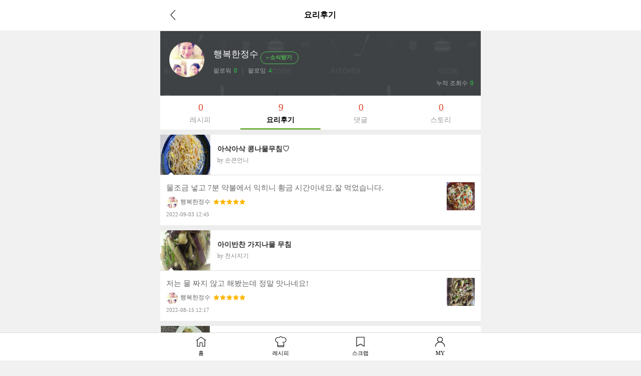

--- FILE ---
content_type: text/html; charset=UTF-8
request_url: https://m.10000recipe.com/profile/ajax.html?q_mode=getMyRCList&modes=review&type=myReview&uid=86250024&mseq=0
body_size: 1938
content:
                <div class="media" onClick="location.href='/recipe/6895383'">
                    <div class="media-left">
                        <img class="media-object" src="https://recipe1.ezmember.co.kr/cache/recipe/2018/09/06/fd90bc74ddb4580b2dad22c83b42ec6f1_f.jpg" data-holder-rendered="true" style="width:100px; height:80px;">
                    </div>
                    <div class="media-body">
                        <h4 class="media-heading jq_elips2">아삭아삭 콩나물무침♡</h4>
                        <div class="info_cate2">by 손큰언니</div>
                    </div>
                    <div class="view2_review">
                        <p class="review_top"><img src="https://recipe1.ezmember.co.kr/img/mobile/rcp_review_t.png"></p>
                        <div class="media">
                            <div class="media-body">
                                물조금 넣고 7분 약불에서 익히니
황금 시간이네요.잘 먹었습니다.<br>
                                <p class="cont_name" style="display: inline-block;"><img src="https://recipe1.ezmember.co.kr/cache/rpf/2015/08/15/56e97a54618ec21556c0596dcccb4dad1.jpg">행복한정수</p>
                                                                <p class="cont_star" style="display: inline-block; padding-left: 2px; vertical-align:baseline;">
                                    <span class="view2_review_star" style="font-size: 0px;vertical-align: middle;">
                                                                                <img src="https://recipe1.ezmember.co.kr/img/mobile/icon_star2_on.png">
                                                                                <img src="https://recipe1.ezmember.co.kr/img/mobile/icon_star2_on.png">
                                                                                <img src="https://recipe1.ezmember.co.kr/img/mobile/icon_star2_on.png">
                                                                                <img src="https://recipe1.ezmember.co.kr/img/mobile/icon_star2_on.png">
                                                                                <img src="https://recipe1.ezmember.co.kr/img/mobile/icon_star2_on.png">
                                                                            </span>
                                </p>
                                                                <span style="font-size:11px;color:#888;display: block; padding-top: 4px;">2022-09-03 12:45</span>
                            </div>
                                                        <div class="media-right">
                                <img src="https://recipe1.ezmember.co.kr/cache/review/2022/09/03/8ef97f788699058d0dfcc2a3addb6e0d1.jpg">
                            </div>
                                                    </div>
                    </div>
                </div>
                <div class="media" onClick="location.href='/recipe/6884664'">
                    <div class="media-left">
                        <img class="media-object" src="https://recipe1.ezmember.co.kr/cache/recipe/2018/02/28/571098804b7f7e42913b964c1d889a2d1_f.jpg" data-holder-rendered="true" style="width:100px; height:80px;">
                    </div>
                    <div class="media-body">
                        <h4 class="media-heading jq_elips2">아이반찬 가지나물 무침 
</h4>
                        <div class="info_cate2">by 천사지기</div>
                    </div>
                    <div class="view2_review">
                        <p class="review_top"><img src="https://recipe1.ezmember.co.kr/img/mobile/rcp_review_t.png"></p>
                        <div class="media">
                            <div class="media-body">
                                저는 물 짜지 않고 해봤는데
정말 맛나네요!<br>
                                <p class="cont_name" style="display: inline-block;"><img src="https://recipe1.ezmember.co.kr/cache/rpf/2015/08/15/56e97a54618ec21556c0596dcccb4dad1.jpg">행복한정수</p>
                                                                <p class="cont_star" style="display: inline-block; padding-left: 2px; vertical-align:baseline;">
                                    <span class="view2_review_star" style="font-size: 0px;vertical-align: middle;">
                                                                                <img src="https://recipe1.ezmember.co.kr/img/mobile/icon_star2_on.png">
                                                                                <img src="https://recipe1.ezmember.co.kr/img/mobile/icon_star2_on.png">
                                                                                <img src="https://recipe1.ezmember.co.kr/img/mobile/icon_star2_on.png">
                                                                                <img src="https://recipe1.ezmember.co.kr/img/mobile/icon_star2_on.png">
                                                                                <img src="https://recipe1.ezmember.co.kr/img/mobile/icon_star2_on.png">
                                                                            </span>
                                </p>
                                                                <span style="font-size:11px;color:#888;display: block; padding-top: 4px;">2022-08-15 12:17</span>
                            </div>
                                                        <div class="media-right">
                                <img src="https://recipe1.ezmember.co.kr/cache/review/2022/08/15/fccbf2bbcd7576a48521fd8bbcdf69421.jpg">
                            </div>
                                                    </div>
                    </div>
                </div>
                <div class="media" onClick="location.href='/recipe/6941886'">
                    <div class="media-left">
                        <img class="media-object" src="https://recipe1.ezmember.co.kr/cache/recipe/2020/09/15/bf79984ab28481e70b9c2e4394029b2e1_f.jpg" data-holder-rendered="true" style="width:100px; height:80px;">
                    </div>
                    <div class="media-body">
                        <h4 class="media-heading jq_elips2">박나물볶음 생각보다 간단해요</h4>
                        <div class="info_cate2">by 구름달빛</div>
                    </div>
                    <div class="view2_review">
                        <p class="review_top"><img src="https://recipe1.ezmember.co.kr/img/mobile/rcp_review_t.png"></p>
                        <div class="media">
                            <div class="media-body">
                                잘 먹었습니다.<br>
                                <p class="cont_name" style="display: inline-block;"><img src="https://recipe1.ezmember.co.kr/cache/rpf/2015/08/15/56e97a54618ec21556c0596dcccb4dad1.jpg">행복한정수</p>
                                                                <p class="cont_star" style="display: inline-block; padding-left: 2px; vertical-align:baseline;">
                                    <span class="view2_review_star" style="font-size: 0px;vertical-align: middle;">
                                                                                <img src="https://recipe1.ezmember.co.kr/img/mobile/icon_star2_on.png">
                                                                                <img src="https://recipe1.ezmember.co.kr/img/mobile/icon_star2_on.png">
                                                                                <img src="https://recipe1.ezmember.co.kr/img/mobile/icon_star2_on.png">
                                                                                <img src="https://recipe1.ezmember.co.kr/img/mobile/icon_star2_on.png">
                                                                                <img src="https://recipe1.ezmember.co.kr/img/mobile/icon_star2_on.png">
                                                                            </span>
                                </p>
                                                                <span style="font-size:11px;color:#888;display: block; padding-top: 4px;">2022-08-15 12:15</span>
                            </div>
                                                        <div class="media-right">
                                <img src="https://recipe1.ezmember.co.kr/cache/review/2022/09/08/9c96a1f6209ed20b874f97a4f6b5e06f1.jpg">
                            </div>
                                                    </div>
                    </div>
                </div>
                <div class="media" onClick="location.href='/recipe/4015267'">
                    <div class="media-left">
                        <img class="media-object" src="https://recipe1.ezmember.co.kr/cache/recipe/2015/06/08/20a8163e2c8027bc1a5eba32bd3488c5_f.jpg" data-holder-rendered="true" style="width:100px; height:80px;">
                    </div>
                    <div class="media-body">
                        <h4 class="media-heading jq_elips2">달걀찜 계란찜</h4>
                        <div class="info_cate2">by 옥이</div>
                    </div>
                    <div class="view2_review">
                        <p class="review_top"><img src="https://recipe1.ezmember.co.kr/img/mobile/rcp_review_t.png"></p>
                        <div class="media">
                            <div class="media-body">
                                간단하면서 맛나요!<br>
                                <p class="cont_name" style="display: inline-block;"><img src="https://recipe1.ezmember.co.kr/cache/rpf/2015/08/15/56e97a54618ec21556c0596dcccb4dad1.jpg">행복한정수</p>
                                                                <p class="cont_star" style="display: inline-block; padding-left: 2px; vertical-align:baseline;">
                                    <span class="view2_review_star" style="font-size: 0px;vertical-align: middle;">
                                                                                <img src="https://recipe1.ezmember.co.kr/img/mobile/icon_star2_on.png">
                                                                                <img src="https://recipe1.ezmember.co.kr/img/mobile/icon_star2_on.png">
                                                                                <img src="https://recipe1.ezmember.co.kr/img/mobile/icon_star2_on.png">
                                                                                <img src="https://recipe1.ezmember.co.kr/img/mobile/icon_star2_on.png">
                                                                                <img src="https://recipe1.ezmember.co.kr/img/mobile/icon_star2_on.png">
                                                                            </span>
                                </p>
                                                                <span style="font-size:11px;color:#888;display: block; padding-top: 4px;">2021-06-05 21:05</span>
                            </div>
                                                        <div class="media-right">
                                <img src="https://recipe1.ezmember.co.kr/cache/review/2021/06/05/756b9238e1f1bd88f8a6f26bb613dc581.jpg">
                            </div>
                                                    </div>
                    </div>
                </div>
                <div class="media" onClick="location.href='/recipe/6923611'">
                    <div class="media-left">
                        <img class="media-object" src="https://recipe1.ezmember.co.kr/cache/recipe/2019/12/16/750fb608f7db381463a83116bb291d8b1_f.jpg" data-holder-rendered="true" style="width:100px; height:80px;">
                    </div>
                    <div class="media-body">
                        <h4 class="media-heading jq_elips2">#쏘야볶음 [비엔나소세지볶음]</h4>
                        <div class="info_cate2">by 러빙밍</div>
                    </div>
                    <div class="view2_review">
                        <p class="review_top"><img src="https://recipe1.ezmember.co.kr/img/mobile/rcp_review_t.png"></p>
                        <div class="media">
                            <div class="media-body">
                                있는 야채 다 넣고 쏘세기 볶으니 넘 맛나요!<br>
                                <p class="cont_name" style="display: inline-block;"><img src="https://recipe1.ezmember.co.kr/cache/rpf/2015/08/15/56e97a54618ec21556c0596dcccb4dad1.jpg">행복한정수</p>
                                                                <p class="cont_star" style="display: inline-block; padding-left: 2px; vertical-align:baseline;">
                                    <span class="view2_review_star" style="font-size: 0px;vertical-align: middle;">
                                                                                <img src="https://recipe1.ezmember.co.kr/img/mobile/icon_star2_on.png">
                                                                                <img src="https://recipe1.ezmember.co.kr/img/mobile/icon_star2_on.png">
                                                                                <img src="https://recipe1.ezmember.co.kr/img/mobile/icon_star2_on.png">
                                                                                <img src="https://recipe1.ezmember.co.kr/img/mobile/icon_star2_on.png">
                                                                                <img src="https://recipe1.ezmember.co.kr/img/mobile/icon_star2_on.png">
                                                                            </span>
                                </p>
                                                                <span style="font-size:11px;color:#888;display: block; padding-top: 4px;">2021-06-05 21:03</span>
                            </div>
                                                    </div>
                    </div>
                </div>
                <div class="media" onClick="location.href='/recipe/6866485'">
                    <div class="media-left">
                        <img class="media-object" src="https://recipe1.ezmember.co.kr/cache/recipe/2017/03/08/b6560d390ef70771aa6dfa41c1d30ee51_f.jpg" data-holder-rendered="true" style="width:100px; height:80px;">
                    </div>
                    <div class="media-body">
                        <h4 class="media-heading jq_elips2">편의점표 볶음김치 따라잡기~!</h4>
                        <div class="info_cate2">by 조밍키</div>
                    </div>
                    <div class="view2_review">
                        <p class="review_top"><img src="https://recipe1.ezmember.co.kr/img/mobile/rcp_review_t.png"></p>
                        <div class="media">
                            <div class="media-body">
                                너무 맛나요!저는 마지막에 물대신 다시육수를 넣으니 더 깊은 맛이 났어요<br>
                                <p class="cont_name" style="display: inline-block;"><img src="https://recipe1.ezmember.co.kr/cache/rpf/2015/08/15/56e97a54618ec21556c0596dcccb4dad1.jpg">행복한정수</p>
                                                                <p class="cont_star" style="display: inline-block; padding-left: 2px; vertical-align:baseline;">
                                    <span class="view2_review_star" style="font-size: 0px;vertical-align: middle;">
                                                                                <img src="https://recipe1.ezmember.co.kr/img/mobile/icon_star2_on.png">
                                                                                <img src="https://recipe1.ezmember.co.kr/img/mobile/icon_star2_on.png">
                                                                                <img src="https://recipe1.ezmember.co.kr/img/mobile/icon_star2_on.png">
                                                                                <img src="https://recipe1.ezmember.co.kr/img/mobile/icon_star2_on.png">
                                                                                <img src="https://recipe1.ezmember.co.kr/img/mobile/icon_star2_on.png">
                                                                            </span>
                                </p>
                                                                <span style="font-size:11px;color:#888;display: block; padding-top: 4px;">2021-06-05 21:02</span>
                            </div>
                                                    </div>
                    </div>
                </div>
                <div class="media" onClick="location.href='/recipe/5955074'">
                    <div class="media-left">
                        <img class="media-object" src="https://recipe1.ezmember.co.kr/cache/recipe/2015/04/10/c327abcdb90ae8a3afe4ff4760e4f9261_f.jpg" data-holder-rendered="true" style="width:100px; height:80px;">
                    </div>
                    <div class="media-body">
                        <h4 class="media-heading jq_elips2">매콤한 낙지 호롱구이</h4>
                        <div class="info_cate2">by 헤이맨</div>
                    </div>
                    <div class="view2_review">
                        <p class="review_top"><img src="https://recipe1.ezmember.co.kr/img/mobile/rcp_review_t.png"></p>
                        <div class="media">
                            <div class="media-body">
                                처음 했는데 덕분에 잘 먹었습니다.
이레시피 맛나요!<br>
                                <p class="cont_name" style="display: inline-block;"><img src="https://recipe1.ezmember.co.kr/cache/rpf/2015/08/15/56e97a54618ec21556c0596dcccb4dad1.jpg">행복한정수</p>
                                                                <p class="cont_star" style="display: inline-block; padding-left: 2px; vertical-align:baseline;">
                                    <span class="view2_review_star" style="font-size: 0px;vertical-align: middle;">
                                                                                <img src="https://recipe1.ezmember.co.kr/img/mobile/icon_star2_on.png">
                                                                                <img src="https://recipe1.ezmember.co.kr/img/mobile/icon_star2_on.png">
                                                                                <img src="https://recipe1.ezmember.co.kr/img/mobile/icon_star2_on.png">
                                                                                <img src="https://recipe1.ezmember.co.kr/img/mobile/icon_star2_on.png">
                                                                                <img src="https://recipe1.ezmember.co.kr/img/mobile/icon_star2_on.png">
                                                                            </span>
                                </p>
                                                                <span style="font-size:11px;color:#888;display: block; padding-top: 4px;">2021-04-27 20:05</span>
                            </div>
                                                        <div class="media-right">
                                <img src="https://recipe1.ezmember.co.kr/cache/review/2021/04/27/5b13d704763e78e273e9660ee1b40c481.jpg">
                            </div>
                                                    </div>
                    </div>
                </div>
                <div class="media" onClick="location.href='/recipe/6883937'">
                    <div class="media-left">
                        <img class="media-object" src="https://recipe1.ezmember.co.kr/cache/recipe/2018/02/13/e0649f3f0b446f39c9a7bdff70d953691_f.jpg" data-holder-rendered="true" style="width:100px; height:80px;">
                    </div>
                    <div class="media-body">
                        <h4 class="media-heading jq_elips2">닭볶음탕 닭도리탕 황금레시피 짱짱맛 칼칼함이 남달라</h4>
                        <div class="info_cate2">by 블레스그레이스</div>
                    </div>
                    <div class="view2_review">
                        <p class="review_top"><img src="https://recipe1.ezmember.co.kr/img/mobile/rcp_review_t.png"></p>
                        <div class="media">
                            <div class="media-body">
                                저는 매실청도 넣었는데 매우면서 달달하며 맛나요!<br>
                                <p class="cont_name" style="display: inline-block;"><img src="https://recipe1.ezmember.co.kr/cache/rpf/2015/08/15/56e97a54618ec21556c0596dcccb4dad1.jpg">행복한정수</p>
                                                                <p class="cont_star" style="display: inline-block; padding-left: 2px; vertical-align:baseline;">
                                    <span class="view2_review_star" style="font-size: 0px;vertical-align: middle;">
                                                                                <img src="https://recipe1.ezmember.co.kr/img/mobile/icon_star2_on.png">
                                                                                <img src="https://recipe1.ezmember.co.kr/img/mobile/icon_star2_on.png">
                                                                                <img src="https://recipe1.ezmember.co.kr/img/mobile/icon_star2_on.png">
                                                                                <img src="https://recipe1.ezmember.co.kr/img/mobile/icon_star2_on.png">
                                                                                <img src="https://recipe1.ezmember.co.kr/img/mobile/icon_star2_on.png">
                                                                            </span>
                                </p>
                                                                <span style="font-size:11px;color:#888;display: block; padding-top: 4px;">2021-04-18 16:58</span>
                            </div>
                                                        <div class="media-right">
                                <img src="https://recipe1.ezmember.co.kr/cache/review/2021/04/18/c73b35641e6210f807af782527e5dc951.jpg">
                            </div>
                                                    </div>
                    </div>
                </div>
                <div class="media" onClick="location.href='/recipe/6881450'">
                    <div class="media-left">
                        <img class="media-object" src="https://recipe1.ezmember.co.kr/cache/recipe/2017/12/28/2ae16d56729371528da4a84b2afdb2f01_f.jpg" data-holder-rendered="true" style="width:100px; height:80px;">
                    </div>
                    <div class="media-body">
                        <h4 class="media-heading jq_elips2">소갈비찜 만드는 법 - 생일상차림 메뉴</h4>
                        <div class="info_cate2">by 시크제이맘</div>
                    </div>
                    <div class="view2_review">
                        <p class="review_top"><img src="https://recipe1.ezmember.co.kr/img/mobile/rcp_review_t.png"></p>
                        <div class="media">
                            <div class="media-body">
                                저는 무우가 없어 호박을 넣었네요
넘 맛나고 쉽게 했네요<br>
                                <p class="cont_name" style="display: inline-block;"><img src="https://recipe1.ezmember.co.kr/cache/rpf/2015/08/15/56e97a54618ec21556c0596dcccb4dad1.jpg">행복한정수</p>
                                                                <p class="cont_star" style="display: inline-block; padding-left: 2px; vertical-align:baseline;">
                                    <span class="view2_review_star" style="font-size: 0px;vertical-align: middle;">
                                                                                <img src="https://recipe1.ezmember.co.kr/img/mobile/icon_star2_on.png">
                                                                                <img src="https://recipe1.ezmember.co.kr/img/mobile/icon_star2_on.png">
                                                                                <img src="https://recipe1.ezmember.co.kr/img/mobile/icon_star2_on.png">
                                                                                <img src="https://recipe1.ezmember.co.kr/img/mobile/icon_star2_on.png">
                                                                                <img src="https://recipe1.ezmember.co.kr/img/mobile/icon_star2_on.png">
                                                                            </span>
                                </p>
                                                                <span style="font-size:11px;color:#888;display: block; padding-top: 4px;">2019-09-08 13:23</span>
                            </div>
                                                    </div>
                    </div>
                </div>


--- FILE ---
content_type: text/html; charset=UTF-8
request_url: https://gu.bizspring.net/p.php?guuid=4e2a8dfbf6730f4e62081f8ceda8b54a&domain=m.10000recipe.com&callback=bizSpring_callback_84788
body_size: 221
content:
bizSpring_callback_84788("z4KDx12zo7nfND7ImIN1CwXLNhjgq5IZatCHuFgS")

--- FILE ---
content_type: text/html; charset=utf-8
request_url: https://www.google.com/recaptcha/api2/aframe
body_size: 268
content:
<!DOCTYPE HTML><html><head><meta http-equiv="content-type" content="text/html; charset=UTF-8"></head><body><script nonce="gTEU36jZzP83hIKcdATSpg">/** Anti-fraud and anti-abuse applications only. See google.com/recaptcha */ try{var clients={'sodar':'https://pagead2.googlesyndication.com/pagead/sodar?'};window.addEventListener("message",function(a){try{if(a.source===window.parent){var b=JSON.parse(a.data);var c=clients[b['id']];if(c){var d=document.createElement('img');d.src=c+b['params']+'&rc='+(localStorage.getItem("rc::a")?sessionStorage.getItem("rc::b"):"");window.document.body.appendChild(d);sessionStorage.setItem("rc::e",parseInt(sessionStorage.getItem("rc::e")||0)+1);localStorage.setItem("rc::h",'1768952235684');}}}catch(b){}});window.parent.postMessage("_grecaptcha_ready", "*");}catch(b){}</script></body></html>

--- FILE ---
content_type: application/javascript; charset=utf-8
request_url: https://fundingchoicesmessages.google.com/f/AGSKWxUKp_FII5nj5SjHjMzTKfP_oZ1wRkzPkyDagjtiYmXncOtPRYrvGvKeUaVtrgWZA-umSihEGBc7SZj08YzO94dAcLN26KMYruA3oRKIPYw-qJNrtHkFus9bWWyTM_X9LNbH_-WGphKOvlpRyVz_1OCUpuc5eInqhYW0GYH2k9Io4CkhXNxAU8cwGRAn/_:8080/ads//trafficadpdf02._400x68./visitoursponsors._advsetup.
body_size: -1293
content:
window['47eb4264-1ae8-47c8-8716-8d208b9bccb6'] = true;